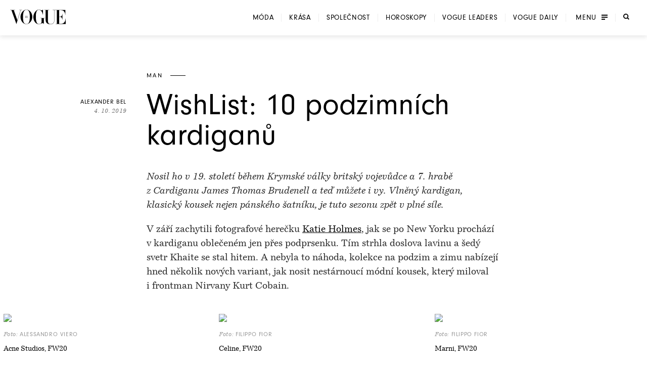

--- FILE ---
content_type: application/javascript; charset=utf-8
request_url: https://www.vogue.cz/_next/static/chunks/e6801bf2c9ddf4bc.js?dpl=dpl_GoVgYMhbW2LvkqGpGEcjprvtU98z
body_size: 10365
content:
(globalThis.TURBOPACK||(globalThis.TURBOPACK=[])).push(["object"==typeof document?document.currentScript:void 0,227322,e=>{"use strict";var t=e.i(843476),i=e.i(997053),a=e.i(956913),r=e.i(185905);let n=i.default.span.withConfig({displayName:"HeadlineSecondary__Headline",componentId:"sc-87eea00c-0"})`
    ${({$size:e})=>"smaller"===e?(0,a.fz)(16):(0,a.fz)(30)};
    ${({$fontPrimary:e})=>e?(0,a.ff)(r.FONT_PRIMARY):(0,a.ff)(r.FONT_SECONDARY)};
    font-weight: ${({$weightNormal:e})=>e?"normal":"bold"};
    margin: 15px 0;
    text-transform: ${({$uppercase:e})=>e?"uppercase":"none"};
    letter-spacing: 0.05em;
    text-align: center;

    ${(0,a.mq)(r.MOBILE)} {
        ${({$size:e})=>"smaller"===e?(0,a.fz)(26):"middle"===e?(0,a.fz)(30):"large"===e?(0,a.fz)(60):(0,a.fz)(40)};
    }

    ${(0,a.mq)(r.TABLET)} {
        text-align: ${({$centered:e})=>e?"center":"left"};
        ${({$inverse:e,$lines:t})=>t&&(0,a.sideLines)(60,40,e)};
    }
`,o={lines:!0,centered:!1,fontPrimary:!1,weightNormal:!1,uppercase:!0,inverse:!1,size:"normal",tag:"h2"};e.s(["default",0,e=>{let{text:i,lines:a,centered:r,uppercase:s,fontPrimary:l,weightNormal:d,size:c,inverse:p,tag:m,...u}={...o,...e};return(0,t.jsx)(n,{as:m,$lines:a,$centered:r,$uppercase:s,$fontPrimary:l,$weightNormal:d,$size:c,$inverse:p,...u,children:i})}])},714321,e=>{"use strict";var t=e.i(843476),i=e.i(997053),a=e.i(956913),r=e.i(185905);let n=i.default.span.withConfig({displayName:"Subheader__Text",componentId:"sc-e1ad32f7-0"})`
    ${(0,a.fz)(14)};
    ${(0,a.ff)(r.FONT_SECONDARY)};
    letter-spacing: 0.05em;
    line-height: 1.5;
    text-transform: uppercase;
    text-align: center;
    ${e=>"pink"===e.$theme&&i.css`
            color: ${r.PINK};
            font-weight: 700;
        `}
`;e.s(["default",0,({text:e,inverse:i,theme:a})=>(0,t.jsx)(n,{$inverse:i,$theme:a,dangerouslySetInnerHTML:{__html:e}})])},83368,e=>{"use strict";var t=e.i(843476),i=e.i(997053);let a=i.default.div.withConfig({displayName:"ArticleBoxWrapper__Wrapper",componentId:"sc-41f405e2-0"})`
    display: flex;
    align-items: flex-start;
    justify-content: ${({$spaceAround:e,$fromStart:t})=>t?"flex-start":e?"space-around":"space-between"};
    flex-wrap: wrap;
`;e.s(["default",0,({fromStart:e=!1,children:i=!1,spaceAround:r})=>{if(!e&&Array.isArray(i)){let t=i.map(e=>e&&"object"==typeof e&&"type"in e&&e.type&&"function"==typeof e.type&&"name"in e.type&&"ArticleBoxSmall"===e.type.name?"1":"0").join();e=i.length>2&&"111"!==t}return(0,t.jsx)(a,{$fromStart:e,$spaceAround:r,children:i})}])},849567,e=>{"use strict";var t=e.i(933955);function i(){return(0,t.default)("vogue")}e.s(["default",()=>i])},483876,e=>{"use strict";var t=e.i(843476),i=e.i(997053),a=e.i(956913),r=e.i(185905),n=e.i(456505),o=e.i(849567),s=e.i(933955);let l=i.default.div.withConfig({displayName:"FooterBottom__Bottom",componentId:"sc-5b925995-0"})`
    display: flex;
    align-items: center;
    min-height: 60px;
    padding: 40px 20px;
    ${(0,a.fz)(12)};
    color: ${r.WHITE};
    background: ${r.BLACK};

    ${(0,a.mq)(r.MEDIUM_LAYOUT)} {
        padding: 24px 20px 24px 80px;
        padding-top: 24px;
        padding-bottom: 24px;
    }

    a:focus-visible {
        outline: 2px solid ${r.WHITE};
        outline-offset: 6px;
    }
`,d=i.default.div.withConfig({displayName:"FooterBottom__Inner",componentId:"sc-5b925995-1"})`
    display: flex;
    flex-direction: column;
    align-items: center;
    width: 100%;

    ${(0,a.mq)(r.MEDIUM_LAYOUT)} {
        flex-direction: row;
        justify-content: space-between;
        align-items: center;
    }
`,c=i.css`
    svg {
        width: 100%;
        height: 100%;
        fill: ${r.WHITE};
    }
`,p=i.default.div.withConfig({displayName:"FooterBottom__VogueLogo",componentId:"sc-5b925995-2"})`
    margin-bottom: 40px;
    ${(0,a.size)(160,40)};
    ${c};

    ${(0,a.mq)(r.MEDIUM_LAYOUT)} {
        margin-bottom: 0;
        ${(0,a.size)(120,30)};
    }
`,m=i.default.a.withConfig({displayName:"FooterBottom__Symbio",componentId:"sc-5b925995-3"})`
    display: flex;
    justify-content: space-between;
    align-items: center;
    text-decoration: none;
    text-transform: uppercase;
    flex-direction: row;

    &:focus-visible {
        outline: 2px solid ${r.WHITE};
        outline-offset: 6px;
    }
`,u=i.default.div.withConfig({displayName:"FooterBottom__SymbioLogo",componentId:"sc-5b925995-4"})`
    ${(0,a.square)(24)};
    ${c};
    margin-left: 10px;

    ${(0,a.mq)(r.MEDIUM_LAYOUT)} {
        margin-top: 0px;
        margin-left: 7px;
    }
`,f=i.default.div.withConfig({displayName:"FooterBottom__Links",componentId:"sc-5b925995-5"})`
    display: flex;
    align-items: center;
    flex-direction: column;
    margin-bottom: 35px;
    margin-left: 20px;
    margin-right: 20px;
    flex-wrap: wrap;
    gap: 0;

    ${(0,a.mq)(r.MEDIUM_LAYOUT)} {
        flex-direction: row;
        margin-bottom: 0;
        gap: 16px 37px;
    }
`,h=(0,i.default)(n.default).withConfig({displayName:"FooterBottom__StyledLink",componentId:"sc-5b925995-6"})`
    color: white;
    padding: 8px;

    ${(0,a.mq)(r.MEDIUM_LAYOUT)} {
        padding: 8px;
    }
`;e.s(["default",0,e=>(0,t.jsx)(l,{children:(0,t.jsxs)(d,{children:[(0,t.jsx)(n.default,{href:e.systemLinks.homepage,"aria-label":"Vogue - přejít na homepage",children:(0,t.jsx)(p,{"aria-hidden":"true",children:(0,o.default)()})}),Array.isArray(e.links)&&(0,t.jsx)(f,{children:e.links.map((e,i)=>{if(!e?.url)return null;let a=e.url.startsWith("/")||e.url.startsWith("http")?e.url:`/${e.url}`;return e.system.type,(0,t.jsx)(h,{uppercase:!0,inverse:!0,href:a,children:e.title},`FooterLink-${i}`)})}),(0,t.jsxs)(m,{href:"https://symbio.agency/",target:"_blank",rel:"noopener noreferrer",children:["Created by",(0,t.jsx)(u,{children:(0,s.default)("symbio-logo")})]})]})})])},354967,e=>{"use strict";var t=e.i(997053),i=e.i(185905),a=e.i(956913),r=e.i(522016);let n=t.css`
    display: flex;
    align-items: center;
    flex-direction: column;
    width: 100%;
    margin-bottom: 30px;
    position: relative;
    ${(0,a.mq)(i.MEDIUM)} {
        margin-bottom: 80px;
    }
`,o=t.css`
    display: flex;
    align-items: center;
    flex-direction: column;
    width: 100%;
    position: relative;
`,s=(0,t.default)(r.default).withConfig({displayName:"commonStyles__CommonWrapper",componentId:"sc-432365f1-0"})`
    ${n};
    ${({$noPadding:e})=>e&&t.css`
            margin: 0 -20px 30px;
            width: auto;
            ${(0,a.mq)(i.MEDIUM)} {
                margin-bottom: 80px;
            }
            ${(0,a.mq)(i.LARGE)} {
                margin-left: 0;
                margin-right: 0;
            }
        `} &:hover {
        color: ${i.GRAY};
    }
`,l=t.default.div.withConfig({displayName:"commonStyles__HeadingWrapper",componentId:"sc-432365f1-1"})`
    display: flex;
    align-items: center;
    flex-direction: column;
    width: 100%;
    margin: 40px 0;
    position: relative;

    ${(0,a.mq)(i.MEDIUM)} {
        margin: 80px 0;
    }
`,d=t.default.div.withConfig({displayName:"commonStyles__IconWrapper",componentId:"sc-432365f1-2"})`
    position: absolute;
    top: 0;
    right: 0;
    z-index: 2;
`,c=t.css`
    position: relative;
    z-index: 10;
`;e.s(["CommonCommonWrapperStyles",0,o,"CommonHeadlineWrapper",0,c,"CommonWrapper",0,s,"CommonWrapperStyles",0,n,"HeadingWrapper",0,l,"IconWrapper",0,d])},956292,e=>{"use strict";var t=e.i(843476),i=e.i(997053),a=e.i(227322),r=e.i(714321);let n=i.default.div.withConfig({displayName:"ArticleTitle__Container",componentId:"sc-e17d6514-0"})`
    display: flex;
    justify-content: center;
    flex-direction: column;
    align-items: center;
`,o=(0,i.default)(a.default).withConfig({displayName:"ArticleTitle__StyledHeadlineSecondary",componentId:"sc-e17d6514-1"})`
    line-height: 1.2;
    text-align: center;
`;e.s(["default",0,({preheader:e,headline:i,subheader:a,inverse:s,tag:l,theme:d})=>(0,t.jsxs)(n,{children:[!!e&&(0,t.jsx)(r.default,{text:e}),(0,t.jsx)(o,{text:i,inverse:s,tag:l}),!!a&&(0,t.jsx)(r.default,{text:a,theme:d})]})])},713349,e=>{"use strict";var t=e.i(843476),i=e.i(997053),a=e.i(185905),r=e.i(956913),n=e.i(993590),o=e.i(902263),s=e.i(966420),l=e.i(288026),d=e.i(183275);let c=i.default.div.withConfig({displayName:"ArticleHeadline__Container",componentId:"sc-d05b8b84-0"})`
    display: flex;
    justify-content: center;
    flex-direction: column;
    align-items: center;
    padding-top: ${e=>e.$shiftTop?"56px":"20px"};
    ${e=>"side"===e.$variant&&"padding-bottom: 20px"};

    ${(0,r.mq)(a.DESKTOP)} {
        padding-top: ${e=>e.$shiftTop?"66px":"30px"};
        ${e=>"side"===e.$variant&&"padding-bottom: 30px"};
    }
`,p=i.default.div.withConfig({displayName:"ArticleHeadline__CategoryWrapper",componentId:"sc-d05b8b84-1"})`
    background: ${({$greyBackground:e})=>e?a.LIGHTEST_GRAY:a.WHITE};
    width: 100%;
    max-width: 285px;
    margin: auto;
    display: flex;
    justify-content: center;

    ${(0,r.mq)(a.DESKTOP)} {
        padding: 0 75px;
    }
`,m=(0,i.default)(n.default).withConfig({displayName:"ArticleHeadline__StyledHeadlinePrimary",componentId:"sc-d05b8b84-2"})`
    width: 100%;
    ${({$variant:e,$length:t})=>"side"===e&&`
        ${(0,r.mq)(a.DESKTOP)} {
            ${(0,r.fz)(t>60?32:48)}
        }
        ${(0,r.mq)(a.LARGER_DESKTOP)} {
            ${(0,r.fz)(48)}
        }
    `};
`;e.s(["default",0,({category:e,headline:i,headlineCentered:a=!1,date:r,name:n,type:u="h2",greyBackground:f=!1,variant:h,mobileSmaller:y=!1,app:g})=>(("string"==typeof r||"number"==typeof r)&&(r=new Date(r)),(0,t.jsxs)(c,{$shiftTop:(!e||!e.title)&&("small"===h||"middle"===h),$variant:h||"",children:[e&&e.title&&(0,t.jsx)(p,{$greyBackground:f,children:(0,t.jsx)(o.default,{text:e.title,sidelines:!0})}),(0,t.jsx)(m,{centered:a,type:u,mobileSmaller:y,$centered:a,$type:u,$mobileSmaller:y,$variant:h,$length:i.trim().length,children:(0,t.jsx)(d.RichText,{content:i,app:g})}),n&&(0,t.jsx)(s.default,{centered:!0,text:n}),r&&(0,t.jsx)(l.default,{date:r})]}))])},728424,e=>{"use strict";var t=e.i(843476),i=e.i(997053),a=e.i(185905),r=e.i(956913),n=e.i(933955);let o=i.default.div.withConfig({displayName:"IconWithBackground__Wrapper",componentId:"sc-acbc7f0e-0"})`
    background: ${a.WHITE};
    ${(0,r.square)(46)};
    display: flex;
    justify-content: center;
    align-items: center;
    svg {
        stroke: ${a.BLACK};
        ${({iconWidth:e,iconHeight:t})=>(0,r.size)(e||0,t||0)};
    }
`;e.s(["default",0,({name:e,iconWidth:i,iconHeight:a})=>(0,t.jsx)(o,{iconWidth:i,iconHeight:a,children:(0,n.default)(e)})])},384355,e=>{"use strict";var t=e.i(843476),i=e.i(271645),a=e.i(997053),r=e.i(185905),n=e.i(956913);let o=a.default.div.withConfig({displayName:"Layout__Content",componentId:"sc-5aa1554c-0"})`
    width: 100%;
    max-width: ${({$size:e})=>"small"===e?r.MEDIUM_LAYOUT:"medium"===e?r.DESKTOP:r.LARGE};
    margin: ${({$marginVertical:e,$noTopMargin:t})=>e&&!t?"30px auto":e&&t?"0 auto 30px":"0 auto"};
    ${e=>e.$outer&&`padding: 0 ${r.GAP_SMALL}px`};
    position: relative;

    ${(0,n.mq)(r.MEDIUM)} {
        margin: ${({$marginVertical:e,$noTopMargin:t})=>e&&!t?"70px auto":e&&t?"0 auto 70px":"0 auto"};
    }

    ${(0,n.mq)(`${r.LARGE_WIDTH+40}px`)} {
        ${e=>e.$outer&&"padding: 0"};
    }
`,s={size:"large",marginVertical:!0,outer:!1,noTopMargin:!1},l=(0,i.forwardRef)(function({children:e,className:i,...a},r){let n=Object.fromEntries(Object.entries({...s,...a}).map(([e,t])=>[`$${e}`,t]));return(0,t.jsx)(o,{...n,className:i,ref:r,children:e})});e.s(["default",0,l])},52177,e=>{"use strict";var t=e.i(783334),i=e.i(166540);e.i(39494);var a=e.i(741483),r=e.i(231181);e.s(["articleGalleryViewGTM",0,e=>{Array.isArray(window.dataLayer)&&(window.dataLayer=window.dataLayer||[]).push({event:"galleryView",page:{url:e?.url+window.location.hash,type:"gallery",title:e?.title},content:{source:(0,r.isArticleType)(e)&&Array.isArray(e.content_source)&&e.content_source.length>0?e.content_source[0]:"web",author:(0,r.isArticleType)(e)||(0,a.isArticleEventType)(e)?(0,t.getAuthorList)(e.authors||[]):"advertorial",date:(0,i.default)(e.publish_date).format("YYYY-MM-DD"),category:(0,r.isArticleType)(e)?e.category?.[0]?.system?.codename:""},_clear:!0})},"articlePageViewGTM",0,e=>{Array.isArray(window.dataLayer)&&(window.dataLayer=window.dataLayer||[]).push({event:"pageView",page:{url:e.href+window.location.hash,type:e.system?.type,title:e.title},content:{source:(0,r.isArticleType)(e)&&Array.isArray(e.content_source)&&e.content_source.length>0?e.content_source[0]:"web",author:(0,r.isArticleType)(e)||(0,a.isArticleEventType)(e)?(0,t.getAuthorList)(e.authors||[]):"advertorial",date:(0,i.default)(e.publish_date).format("YYYY-MM-DD"),category:(0,r.isArticleType)(e)?e.category?.[0]?.system?.codename:(0,a.isArticleEventType)(e)?"udalosti":"advertorial"},_clear:!0})},"carouselArticleItemGTM",0,(e,t)=>{Array.isArray(window.dataLayer)&&(window.dataLayer=window.dataLayer||[]).push({event:"promoClick",ecommerce:{promoClick:{promotions:[{id:t.title,name:t.title,creative:"carousel",creative_type:"article",position:"slot"+(e+1)}]}}})},"carouselVideoItemGTM",0,(e,t)=>{Array.isArray(window.dataLayer)&&(window.dataLayer=window.dataLayer||[]).push({event:"promoClick",ecommerce:{promoClick:{promotions:[{id:e.name,name:e.name,creative:"carousel",creative_type:"video",position:"slot"+t}]}}})},"formSubmissionGTM",0,()=>{Array.isArray(window.dataLayer)&&(window.dataLayer=window.dataLayer||[]).push({event:"formSubmission"})},"galleryViewGTM",0,e=>{Array.isArray(window.dataLayer)&&(window.dataLayer=window.dataLayer||[]).push({event:"galleryView",page:{url:e},_clear:!0})},"newsletterSubscriptionGTM",0,e=>{Array.isArray(window.dataLayer)&&(window.dataLayer=window.dataLayer||[]).push({event:"newsletterSubscription",location:e})},"pageViewGTM",0,(e,t)=>{if(!Array.isArray(window.dataLayer))return;let i={url:e};t&&t.length>0&&(i.type=t),(window.dataLayer=window.dataLayer||[]).push({event:"pageView",page:i,_clear:!0})},"promoViewArticleGTM",0,(e,t)=>{Array.isArray(window.dataLayer)&&(window.dataLayer=window.dataLayer||[]).push({event:"promoView",ecommerce:{promoView:{promotions:[{id:e.title,name:e.title,creative:"carousel",creative_type:"article",position:"slot"+(t+1)}]}}})},"promoViewVideoGTM",0,(e,t)=>{Array.isArray(window.dataLayer)&&(window.dataLayer=window.dataLayer||[]).push({event:"promoView",ecommerce:{promoView:{promotions:[{id:"id"in e&&e.id?String(e.id):"brightcove_id"in e&&e.brightcove_id?e.brightcove_id:"",name:"name"in e&&e.name?e.name:"brightcove_id"in e&&e.brightcove_id?e.brightcove_id:"",creative:"carousel",creative_type:"video",position:"slot"+(t+1)}]}}})},"scrollGTM",0,(e,t)=>{Array.isArray(window.dataLayer)&&(window.dataLayer=window.dataLayer||[]).push({event:"scroll",scroll:{depth:e,content:t.title}})},"scrollViewGTM",0,e=>{Array.isArray(window.dataLayer)&&(window.dataLayer=window.dataLayer||[]).push({event:"scrollView",page:{url:e?.url+window.location.hash,type:e?.system?.type,title:e?.title},content:{source:Array.isArray(e.content)&&e.content.length>0?e.content[0]:"web",author:(0,t.getAuthorList)(e.authors||[]),date:(0,i.default)(e.publish_date).format("YYYY-MM-DD"),category:e.category?.[0]?.system?.codename},_clear:!0})},"searchGTM",0,e=>{Array.isArray(window.dataLayer)&&(window.dataLayer=window.dataLayer||[]).push({event:"search",search:{term:e}})},"shareCopyGTM",0,e=>{Array.isArray(window.dataLayer)&&(window.dataLayer=window.dataLayer||[]).push({event:"share",share:{type:"Copy",network:"not-social",content:e}})},"shareSocialGTM",0,e=>{Array.isArray(window.dataLayer)&&(window.dataLayer=window.dataLayer||[]).push({event:"share",share:{type:"Social",network:"Facebook",content:e}})},"subscribeClickGTM",0,()=>{Array.isArray(window.dataLayer)&&(window.dataLayer=window.dataLayer||[]).push({event:"subscribeClick"})}])},288026,e=>{"use strict";var t=e.i(843476),i=e.i(997053),a=e.i(166540),r=e.i(185905),n=e.i(956913);let o=i.default.span.withConfig({displayName:"PublishedAt__Text",componentId:"sc-d98853a8-0"})`
    ${(0,n.fz)(10)};
    ${(0,n.ff)(r.FONT_SECONDARY)};
    opacity: ${e=>e.$solid?1:.54};
    letter-spacing: 0.02em;
    font-style: italic;
    ${(0,n.mq)(r.MOBILE)} {
        ${(0,n.fz)(12)};
    }
`,s={solid:!1};e.s(["default",0,e=>{let i={...s,...e};return(0,t.jsx)(o,{$solid:i.solid,children:(0,a.default)(i.date).format("D. M. YYYY")})}])},438507,e=>{"use strict";var t=e.i(843476),i=e.i(997053),a=e.i(956913),r=e.i(185905);let n=i.default.p.withConfig({displayName:"PlainText__Paragraph",componentId:"sc-8142535e-0"})`
    ${({$size:e})=>"larger"===e?(0,a.fz)(19):"smaller"===e?(0,a.fz)(14):(0,a.fz)(16)};
    ${({$fontPrimary:e})=>e?(0,a.ff)(r.FONT_PRIMARY):(0,a.ff)(r.FONT_SECONDARY)};
    text-align: ${({$centered:e})=>e?"center":"inherit"};
    color: ${e=>e.$grey?r.MEDIUM_GRAY:e.$darkGray?r.DARK_GRAY:"inherit"};
    ${e=>e.$semitransparent&&"opacity: 0.5"};
    ${e=>e.$bold&&"font-weight: bold"};
    font-style: ${({$italic:e})=>e?"italic":"normal"};
    margin: ${({$nomargin:e})=>e?"0":"0 0 20px"};
    line-height: 1.5;

    &:last-child {
        margin-bottom: 0;
    }

    ${(0,a.mq)(r.MEDIUM)} {
        ${({$size:e})=>"smaller"===e?(0,a.fz)(16):(0,a.fz)(19)};
    }
`,o={italic:!1,nomargin:!1,centered:!1,size:"normal",semitransparent:!1,fontPrimary:!1,grey:!1,bold:!1};e.s(["default",0,e=>{let{children:i,className:a,...r}={...o,...e},s=Object.fromEntries(Object.entries(r).map(([e,t])=>[`$${e}`,t]));return(0,t.jsx)(n,{...s,as:e.as||"div",className:a,children:i})}])},302125,(e,t,i)=>{var a;e.e,t.exports=(a=function(){var e=JSON.parse('{"$":"dollar","%":"percent","&":"and","<":"less",">":"greater","|":"or","¢":"cent","£":"pound","¤":"currency","¥":"yen","©":"(c)","ª":"a","®":"(r)","º":"o","À":"A","Á":"A","Â":"A","Ã":"A","Ä":"A","Å":"A","Æ":"AE","Ç":"C","È":"E","É":"E","Ê":"E","Ë":"E","Ì":"I","Í":"I","Î":"I","Ï":"I","Ð":"D","Ñ":"N","Ò":"O","Ó":"O","Ô":"O","Õ":"O","Ö":"O","Ø":"O","Ù":"U","Ú":"U","Û":"U","Ü":"U","Ý":"Y","Þ":"TH","ß":"ss","à":"a","á":"a","â":"a","ã":"a","ä":"a","å":"a","æ":"ae","ç":"c","è":"e","é":"e","ê":"e","ë":"e","ì":"i","í":"i","î":"i","ï":"i","ð":"d","ñ":"n","ò":"o","ó":"o","ô":"o","õ":"o","ö":"o","ø":"o","ù":"u","ú":"u","û":"u","ü":"u","ý":"y","þ":"th","ÿ":"y","Ā":"A","ā":"a","Ă":"A","ă":"a","Ą":"A","ą":"a","Ć":"C","ć":"c","Č":"C","č":"c","Ď":"D","ď":"d","Đ":"DJ","đ":"dj","Ē":"E","ē":"e","Ė":"E","ė":"e","Ę":"e","ę":"e","Ě":"E","ě":"e","Ğ":"G","ğ":"g","Ģ":"G","ģ":"g","Ĩ":"I","ĩ":"i","Ī":"i","ī":"i","Į":"I","į":"i","İ":"I","ı":"i","Ķ":"k","ķ":"k","Ļ":"L","ļ":"l","Ľ":"L","ľ":"l","Ł":"L","ł":"l","Ń":"N","ń":"n","Ņ":"N","ņ":"n","Ň":"N","ň":"n","Ō":"O","ō":"o","Ő":"O","ő":"o","Œ":"OE","œ":"oe","Ŕ":"R","ŕ":"r","Ř":"R","ř":"r","Ś":"S","ś":"s","Ş":"S","ş":"s","Š":"S","š":"s","Ţ":"T","ţ":"t","Ť":"T","ť":"t","Ũ":"U","ũ":"u","Ū":"u","ū":"u","Ů":"U","ů":"u","Ű":"U","ű":"u","Ų":"U","ų":"u","Ŵ":"W","ŵ":"w","Ŷ":"Y","ŷ":"y","Ÿ":"Y","Ź":"Z","ź":"z","Ż":"Z","ż":"z","Ž":"Z","ž":"z","Ə":"E","ƒ":"f","Ơ":"O","ơ":"o","Ư":"U","ư":"u","ǈ":"LJ","ǉ":"lj","ǋ":"NJ","ǌ":"nj","Ș":"S","ș":"s","Ț":"T","ț":"t","ə":"e","˚":"o","Ά":"A","Έ":"E","Ή":"H","Ί":"I","Ό":"O","Ύ":"Y","Ώ":"W","ΐ":"i","Α":"A","Β":"B","Γ":"G","Δ":"D","Ε":"E","Ζ":"Z","Η":"H","Θ":"8","Ι":"I","Κ":"K","Λ":"L","Μ":"M","Ν":"N","Ξ":"3","Ο":"O","Π":"P","Ρ":"R","Σ":"S","Τ":"T","Υ":"Y","Φ":"F","Χ":"X","Ψ":"PS","Ω":"W","Ϊ":"I","Ϋ":"Y","ά":"a","έ":"e","ή":"h","ί":"i","ΰ":"y","α":"a","β":"b","γ":"g","δ":"d","ε":"e","ζ":"z","η":"h","θ":"8","ι":"i","κ":"k","λ":"l","μ":"m","ν":"n","ξ":"3","ο":"o","π":"p","ρ":"r","ς":"s","σ":"s","τ":"t","υ":"y","φ":"f","χ":"x","ψ":"ps","ω":"w","ϊ":"i","ϋ":"y","ό":"o","ύ":"y","ώ":"w","Ё":"Yo","Ђ":"DJ","Є":"Ye","І":"I","Ї":"Yi","Ј":"J","Љ":"LJ","Њ":"NJ","Ћ":"C","Џ":"DZ","А":"A","Б":"B","В":"V","Г":"G","Д":"D","Е":"E","Ж":"Zh","З":"Z","И":"I","Й":"J","К":"K","Л":"L","М":"M","Н":"N","О":"O","П":"P","Р":"R","С":"S","Т":"T","У":"U","Ф":"F","Х":"H","Ц":"C","Ч":"Ch","Ш":"Sh","Щ":"Sh","Ъ":"U","Ы":"Y","Ь":"","Э":"E","Ю":"Yu","Я":"Ya","а":"a","б":"b","в":"v","г":"g","д":"d","е":"e","ж":"zh","з":"z","и":"i","й":"j","к":"k","л":"l","м":"m","н":"n","о":"o","п":"p","р":"r","с":"s","т":"t","у":"u","ф":"f","х":"h","ц":"c","ч":"ch","ш":"sh","щ":"sh","ъ":"u","ы":"y","ь":"","э":"e","ю":"yu","я":"ya","ё":"yo","ђ":"dj","є":"ye","і":"i","ї":"yi","ј":"j","љ":"lj","њ":"nj","ћ":"c","ѝ":"u","џ":"dz","Ґ":"G","ґ":"g","Ғ":"GH","ғ":"gh","Қ":"KH","қ":"kh","Ң":"NG","ң":"ng","Ү":"UE","ү":"ue","Ұ":"U","ұ":"u","Һ":"H","һ":"h","Ә":"AE","ә":"ae","Ө":"OE","ө":"oe","Ա":"A","Բ":"B","Գ":"G","Դ":"D","Ե":"E","Զ":"Z","Է":"E\'","Ը":"Y\'","Թ":"T\'","Ժ":"JH","Ի":"I","Լ":"L","Խ":"X","Ծ":"C\'","Կ":"K","Հ":"H","Ձ":"D\'","Ղ":"GH","Ճ":"TW","Մ":"M","Յ":"Y","Ն":"N","Շ":"SH","Չ":"CH","Պ":"P","Ջ":"J","Ռ":"R\'","Ս":"S","Վ":"V","Տ":"T","Ր":"R","Ց":"C","Փ":"P\'","Ք":"Q\'","Օ":"O\'\'","Ֆ":"F","և":"EV","ء":"a","آ":"aa","أ":"a","ؤ":"u","إ":"i","ئ":"e","ا":"a","ب":"b","ة":"h","ت":"t","ث":"th","ج":"j","ح":"h","خ":"kh","د":"d","ذ":"th","ر":"r","ز":"z","س":"s","ش":"sh","ص":"s","ض":"dh","ط":"t","ظ":"z","ع":"a","غ":"gh","ف":"f","ق":"q","ك":"k","ل":"l","م":"m","ن":"n","ه":"h","و":"w","ى":"a","ي":"y","ً":"an","ٌ":"on","ٍ":"en","َ":"a","ُ":"u","ِ":"e","ْ":"","٠":"0","١":"1","٢":"2","٣":"3","٤":"4","٥":"5","٦":"6","٧":"7","٨":"8","٩":"9","پ":"p","چ":"ch","ژ":"zh","ک":"k","گ":"g","ی":"y","۰":"0","۱":"1","۲":"2","۳":"3","۴":"4","۵":"5","۶":"6","۷":"7","۸":"8","۹":"9","฿":"baht","ა":"a","ბ":"b","გ":"g","დ":"d","ე":"e","ვ":"v","ზ":"z","თ":"t","ი":"i","კ":"k","ლ":"l","მ":"m","ნ":"n","ო":"o","პ":"p","ჟ":"zh","რ":"r","ს":"s","ტ":"t","უ":"u","ფ":"f","ქ":"k","ღ":"gh","ყ":"q","შ":"sh","ჩ":"ch","ც":"ts","ძ":"dz","წ":"ts","ჭ":"ch","ხ":"kh","ჯ":"j","ჰ":"h","Ṣ":"S","ṣ":"s","Ẁ":"W","ẁ":"w","Ẃ":"W","ẃ":"w","Ẅ":"W","ẅ":"w","ẞ":"SS","Ạ":"A","ạ":"a","Ả":"A","ả":"a","Ấ":"A","ấ":"a","Ầ":"A","ầ":"a","Ẩ":"A","ẩ":"a","Ẫ":"A","ẫ":"a","Ậ":"A","ậ":"a","Ắ":"A","ắ":"a","Ằ":"A","ằ":"a","Ẳ":"A","ẳ":"a","Ẵ":"A","ẵ":"a","Ặ":"A","ặ":"a","Ẹ":"E","ẹ":"e","Ẻ":"E","ẻ":"e","Ẽ":"E","ẽ":"e","Ế":"E","ế":"e","Ề":"E","ề":"e","Ể":"E","ể":"e","Ễ":"E","ễ":"e","Ệ":"E","ệ":"e","Ỉ":"I","ỉ":"i","Ị":"I","ị":"i","Ọ":"O","ọ":"o","Ỏ":"O","ỏ":"o","Ố":"O","ố":"o","Ồ":"O","ồ":"o","Ổ":"O","ổ":"o","Ỗ":"O","ỗ":"o","Ộ":"O","ộ":"o","Ớ":"O","ớ":"o","Ờ":"O","ờ":"o","Ở":"O","ở":"o","Ỡ":"O","ỡ":"o","Ợ":"O","ợ":"o","Ụ":"U","ụ":"u","Ủ":"U","ủ":"u","Ứ":"U","ứ":"u","Ừ":"U","ừ":"u","Ử":"U","ử":"u","Ữ":"U","ữ":"u","Ự":"U","ự":"u","Ỳ":"Y","ỳ":"y","Ỵ":"Y","ỵ":"y","Ỷ":"Y","ỷ":"y","Ỹ":"Y","ỹ":"y","–":"-","‘":"\'","’":"\'","“":"\\"","”":"\\"","„":"\\"","†":"+","•":"*","…":"...","₠":"ecu","₢":"cruzeiro","₣":"french franc","₤":"lira","₥":"mill","₦":"naira","₧":"peseta","₨":"rupee","₩":"won","₪":"new shequel","₫":"dong","€":"euro","₭":"kip","₮":"tugrik","₯":"drachma","₰":"penny","₱":"peso","₲":"guarani","₳":"austral","₴":"hryvnia","₵":"cedi","₸":"kazakhstani tenge","₹":"indian rupee","₺":"turkish lira","₽":"russian ruble","₿":"bitcoin","℠":"sm","™":"tm","∂":"d","∆":"delta","∑":"sum","∞":"infinity","♥":"love","元":"yuan","円":"yen","﷼":"rial","ﻵ":"laa","ﻷ":"laa","ﻹ":"lai","ﻻ":"la"}'),t=JSON.parse('{"bg":{"Й":"Y","Ц":"Ts","Щ":"Sht","Ъ":"A","Ь":"Y","й":"y","ц":"ts","щ":"sht","ъ":"a","ь":"y"},"de":{"Ä":"AE","ä":"ae","Ö":"OE","ö":"oe","Ü":"UE","ü":"ue","ß":"ss","%":"prozent","&":"und","|":"oder","∑":"summe","∞":"unendlich","♥":"liebe"},"es":{"%":"por ciento","&":"y","<":"menor que",">":"mayor que","|":"o","¢":"centavos","£":"libras","¤":"moneda","₣":"francos","∑":"suma","∞":"infinito","♥":"amor"},"fr":{"%":"pourcent","&":"et","<":"plus petit",">":"plus grand","|":"ou","¢":"centime","£":"livre","¤":"devise","₣":"franc","∑":"somme","∞":"infini","♥":"amour"},"pt":{"%":"porcento","&":"e","<":"menor",">":"maior","|":"ou","¢":"centavo","∑":"soma","£":"libra","∞":"infinito","♥":"amor"},"uk":{"И":"Y","и":"y","Й":"Y","й":"y","Ц":"Ts","ц":"ts","Х":"Kh","х":"kh","Щ":"Shch","щ":"shch","Г":"H","г":"h"},"vi":{"Đ":"D","đ":"d"},"da":{"Ø":"OE","ø":"oe","Å":"AA","å":"aa","%":"procent","&":"og","|":"eller","$":"dollar","<":"mindre end",">":"større end"},"nb":{"&":"og","Å":"AA","Æ":"AE","Ø":"OE","å":"aa","æ":"ae","ø":"oe"},"it":{"&":"e"},"nl":{"&":"en"},"sv":{"&":"och","Å":"AA","Ä":"AE","Ö":"OE","å":"aa","ä":"ae","ö":"oe"}}');function i(i,a){if("string"!=typeof i)throw Error("slugify: string argument expected");var r=t[(a="string"==typeof a?{replacement:a}:a||{}).locale]||{},n=void 0===a.replacement?"-":a.replacement,o=void 0===a.trim||a.trim,s=i.normalize().split("").reduce(function(t,i){var o=r[i];return void 0===o&&(o=e[i]),void 0===o&&(o=i),o===n&&(o=" "),t+o.replace(a.remove||/[^\w\s$*_+~.()'"!\-:@]+/g,"")},"");return a.strict&&(s=s.replace(/[^A-Za-z0-9\s]/g,"")),o&&(s=s.trim()),s=s.replace(/\s+/g,n),a.lower&&(s=s.toLowerCase()),s}return i.extend=function(t){Object.assign(e,t)},i})(),t.exports.default=a()},783334,e=>{"use strict";var t=e.i(271645);function i(e){return 0===e.indexOf("http")}function a(){return!!("ontouchstart"in window||window.DocumentTouch&&"undefined"!=typeof document&&document instanceof window.DocumentTouch)||!!("undefined"!=typeof navigator&&(navigator.maxTouchPoints||navigator.msMaxTouchPoints))}function r(e){return e&&e.length>0?e[0]:null}function n(){return window.innerWidth-document.documentElement.clientWidth}function o(e=[],t,i){let a=Math.max(0,t-e.length),r=[...e];for(;a>0;){if(i.hasNext()){let e=i.next();void 0!==e&&r.push(e)}a--}return r}function s(e){if(!Array.isArray(e)||e.length<=0)return"";let t=[];return e.forEach(e=>e?.title&&t.push(e.title)),t.length>0?t.join(", "):""}function l(e,i){let a=t.Children.toArray(e).filter(e=>{if(!(0,t.isValidElement)(e))return!1;let i=e.props;return!i.children||"\n"!==i.children}),r=a.length<=15?[0,Math.floor(a.length/2)]:[0,Math.floor(a.length/2),Math.floor(a.length/3*2+1)];for(let e=0;e<i.length;e++){let t=Math.ceil(r.length/(i.length+1)*(e+1));a.splice(r[t-1],0,i[e])}return a}function d(e){return window.innerWidth>=e}e.i(302125),e.s(["addArticlesToCount",()=>o,"firstOrNull",()=>r,"getAuthorList",()=>s,"getScrollbarWidth",()=>n,"isExternalUrl",()=>i,"isTouchDevice",()=>a,"isWiderThan",()=>d,"putAdsIntoContent",()=>l])},456505,e=>{"use strict";var t=e.i(843476),i=e.i(997053),a=e.i(522016),r=e.i(956913),n=e.i(185905),o=e.i(933955),s=e.i(783334);let l=(0,i.default)(a.default).withConfig({displayName:"Link__Anchor",componentId:"sc-d2d382f-0"})`
    display: ${e=>e.$inline?"inline":"inline-flex"};
    ${e=>e.$iconRight&&"flex-direction: row-reverse"};
    align-items: center;
    justify-content: flex-start;
    flex-wrap: nowrap;
    ${e=>e.$semitransparent&&"opacity: 0.6"};
    color: ${e=>e.$inverse?n.WHITE:e.$grey?n.MEDIUM_GRAY:e.$inherit?"inherit":n.BLACK};
    ${e=>e.$uppercase&&"text-transform: uppercase"};
    text-decoration: ${e=>e.$nativeUnderline?"underline":"none"};
    cursor: pointer;
    position: relative;
    line-height: 1.2;
    ${({$smaller:e})=>e&&(0,r.fz)(12)};
    svg {
        stroke: ${e=>e.$inverse?n.WHITE:e.$grey?n.MEDIUM_GRAY:n.BLACK};
        ${e=>e.$iconRight?"margin-left: 15px":"margin-right: 15px"};
    }
    ${({$nativeUnderline:e})=>e&&i.css`
            &:hover {
                text-decoration: none;
            }
            span:after {
                display: none;
            }
        `};

    ${({$disabled:e})=>e&&i.css`
            pointer-events: none;
            opacity: 0.6;
            span:after {
                display: none;
            }
        `};
    ${e=>!e.$noHover&&i.css`
            span {
                position: relative;
            }
            span:after {
                position: absolute;
                content: '';
                width: 100%;
                height: 1px;
                background: ${e=>e.$inverse?n.WHITE:e.$grey?n.MEDIUM_GRAY:n.BLACK};
                left: 0;
                bottom: -2px;
                ${(0,r.transition)("opacity")};
                opacity: ${e=>+!!e.$hoverReverse};
            }

            &:hover span:after {
                opacity: ${e=>+!e.$hoverReverse};
            }
        `};
`;e.s(["default",0,e=>{let{params:i,href:a,target:r,children:n,external:d,inline:c,iconRight:p,semitransparent:m,inverse:u,grey:f,inherit:h,uppercase:y,nativeUnderline:g,smaller:$,disabled:w,noHover:x,hoverReverse:A,tabIndex:v,onFocus:b,style:_,...L}=e,T=a?.startsWith("/")||a?.startsWith("http")?a:`/${a}`;if(i&&T){let e=new URLSearchParams(i).toString();T=e?`${T}?${e}`:T}let E={$inline:c,$iconRight:p,$semitransparent:m,$inverse:u,$grey:f,$inherit:h,$uppercase:y,$nativeUnderline:g,$smaller:$,$disabled:w,$noHover:x,$hoverReverse:A};return d?(0,t.jsx)(l,{target:"_blank",href:T||"/",tabIndex:v,onFocus:b,style:_,...E,prefetch:!1,...L,children:(0,t.jsx)("span",{children:n})}):(0,t.jsxs)(l,{href:T||"/",prefetch:!1,target:r||(0,s.isExternalUrl)(T||"")?"_blank":void 0,rel:(0,s.isExternalUrl)(T||"")?"noopener":void 0,tabIndex:v,onFocus:b,style:_,...E,...L,children:[(()=>{let{icon:t}=e;return t&&t.length>0?(0,o.default)(t):null})(),(0,t.jsx)("span",{children:n})]})}])},966420,e=>{"use strict";var t=e.i(843476),i=e.i(997053),a=e.i(522016),r=e.i(185905),n=e.i(956913);let o=i.css`
    ${(0,n.fz)(10)};
    ${(0,n.ff)(r.FONT_PRIMARY)};
    text-transform: uppercase;

    ${(0,n.mq)(r.MOBILE)} {
        ${(0,n.fz)(12)};
    }
`,s=i.default.span.withConfig({displayName:"Note__PreText",componentId:"sc-495fb197-0"})`
    ${o};
    font-style: italic;
    text-transform: none;
    ${(0,n.ff)(r.FONT_SECONDARY)};
`,l=i.default.span.withConfig({displayName:"Note__Component",componentId:"sc-495fb197-1"})`
    display: inline-block;
    ${o};
    margin-bottom: 5px;
    line-height: 1.4;
    letter-spacing: 0.05em;
    ${e=>e.$centered&&"text-align: center"};
`;e.s(["default",0,e=>(0,t.jsxs)(l,{$centered:e.centered,className:e.className,children:[e.pretext&&(0,t.jsxs)(s,{children:[e.pretext," "]}),e.url?(0,t.jsx)(a.default,{href:e.url,passHref:!0,target:"_blank",prefetch:!1,children:e.text}):e.text]})])},993590,e=>{"use strict";var t=e.i(843476),i=e.i(271645),a=e.i(997053),r=e.i(956913),n=e.i(185905);let o="1.25em 0 0.75em 0",s="0 0 15px",l=a.default.span.withConfig({displayName:"HeadlinePrimary__Headline",componentId:"sc-a2bfded4-0"})`
    ${(0,r.ff)(n.FONT_PRIMARY)};
    line-height: 1;
    font-weight: normal;
    ${e=>!e.$article&&"text-wrap: balance"};
    ${e=>e.$centered&&"text-align: center"};
    margin: ${e=>e.$article?o:"0 0 10px"};
    ${e=>"h1"===e.$type&&a.css`
            ${(0,r.fz)(38)};
            margin: ${s};
        `};
    ${e=>"h2"===e.$type&&a.css`
            ${e.$mobileSmaller?(0,r.fz)(24):(0,r.fz)(32)};
        `};
    ${e=>"h3"===e.$type&&a.css`
            ${e.$mobileSmaller?(0,r.fz)(19):(0,r.fz)(26)};
        `};
    ${e=>"h4"===e.$type&&a.css`
            ${(0,r.fz)(22)};
        `};
    ${e=>"h5"===e.$type&&a.css`
            ${(0,r.fz)(16)};
        `};

    ${(0,r.mq)(n.DESKTOP)} {
        margin: ${e=>"h1"!==e.$type&&e.$article?o:s};
        ${e=>"h1"===e.$type&&(0,r.fz)(60)};
        ${e=>"h2"===e.$type&&(0,r.fz)(48)};
        ${e=>"h3"===e.$type&&(0,r.fz)(30)};
        ${e=>"h4"===e.$type&&(0,r.fz)(25)};
        ${e=>"h5"===e.$type&&(0,r.fz)(16)};
    }

    & > a {
        text-decoration: underline;

        &:hover {
            text-decoration: none;
        }
    }
`,d={centered:!1,type:"h1",mobileSmaller:!1,article:!1},c=(0,i.forwardRef)(function({children:e,className:i,...a},r){let n={...d,...a};return(0,t.jsx)(l,{as:n.type||"span",$centered:n.centered,$article:n.article,$type:n.type,$mobileSmaller:n.mobileSmaller,ref:r,className:i,children:e})});e.s(["default",0,c])},902263,e=>{"use strict";var t=e.i(843476),i=e.i(997053),a=e.i(956913),r=e.i(185905),n=e.i(456505);let o=i.default.span.withConfig({displayName:"Category__Text",componentId:"sc-40f92ed6-0"})`
    display: inline-block;
    align-self: flex-start;
    justify-self: flex-start;
    ${(0,a.fz)(10)};
    ${(0,a.ff)(r.FONT_PRIMARY)};
    letter-spacing: 0.2em;
    text-transform: uppercase !important;
    margin-bottom: 3px;
    line-height: 1.4;
    text-align: center;

    ${(0,a.mq)(r.MOBILE)} {
        ${(0,a.fz)(12)};
        ${e=>e.$sidelines&&(0,a.sideLines)(30,15,e.$inverse,e.$onlyRight)};
    }

    ${(0,a.mq)(r.MEDIUM)} {
        margin-bottom: 20px;
    }
`,s={inverse:!1,sidelines:!1,onlyRight:!1};e.s(["default",0,e=>{let i={...s,...e};return(0,t.jsx)(o,{$sidelines:i.sidelines,$inverse:i.inverse,$onlyRight:i.onlyRight,className:i.className,children:i.href?(0,t.jsx)(n.default,{href:i.href,children:i.text}):i.text})}])}]);